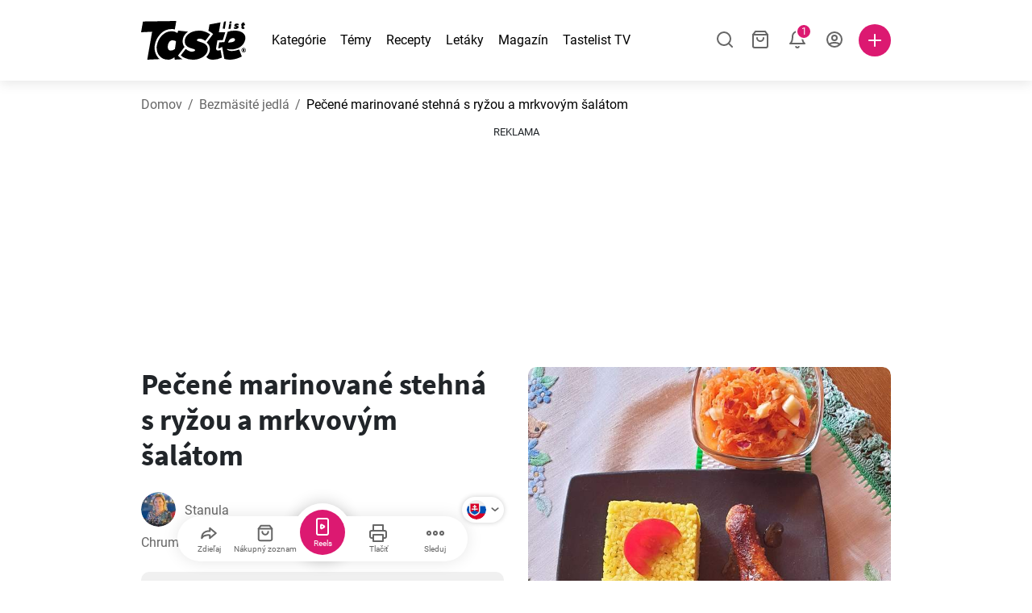

--- FILE ---
content_type: text/html; charset=utf-8
request_url: https://www.google.com/recaptcha/api2/aframe
body_size: 264
content:
<!DOCTYPE HTML><html><head><meta http-equiv="content-type" content="text/html; charset=UTF-8"></head><body><script nonce="c8tSAj1axPVotTqdbA6e8A">/** Anti-fraud and anti-abuse applications only. See google.com/recaptcha */ try{var clients={'sodar':'https://pagead2.googlesyndication.com/pagead/sodar?'};window.addEventListener("message",function(a){try{if(a.source===window.parent){var b=JSON.parse(a.data);var c=clients[b['id']];if(c){var d=document.createElement('img');d.src=c+b['params']+'&rc='+(localStorage.getItem("rc::a")?sessionStorage.getItem("rc::b"):"");window.document.body.appendChild(d);sessionStorage.setItem("rc::e",parseInt(sessionStorage.getItem("rc::e")||0)+1);localStorage.setItem("rc::h",'1769500556240');}}}catch(b){}});window.parent.postMessage("_grecaptcha_ready", "*");}catch(b){}</script></body></html>

--- FILE ---
content_type: application/javascript; charset=utf-8
request_url: https://fundingchoicesmessages.google.com/f/AGSKWxUz4Hbl-xQnIIHRX0lQV4pao5lKrxULQl_heqCWuKyRPPp3Lr25E4zaBYu1vp1Yj0DW-rtR629xGMPh1tHSgaqYOhUKZiW3QSus9bQQeC0mOKocUYV8H-PdUlgW8Szeq3OwzwqLRraHO8FyShYyHcpzW78KTMfUxrYGqj_aK9W0YFU1R0kNB2wIYJLD/_/adsfuse-/adblock_logger./adv6./adnexus-/300_250_
body_size: -1287
content:
window['e66be2f3-cd17-469e-bc48-0aa61ad96ff8'] = true;